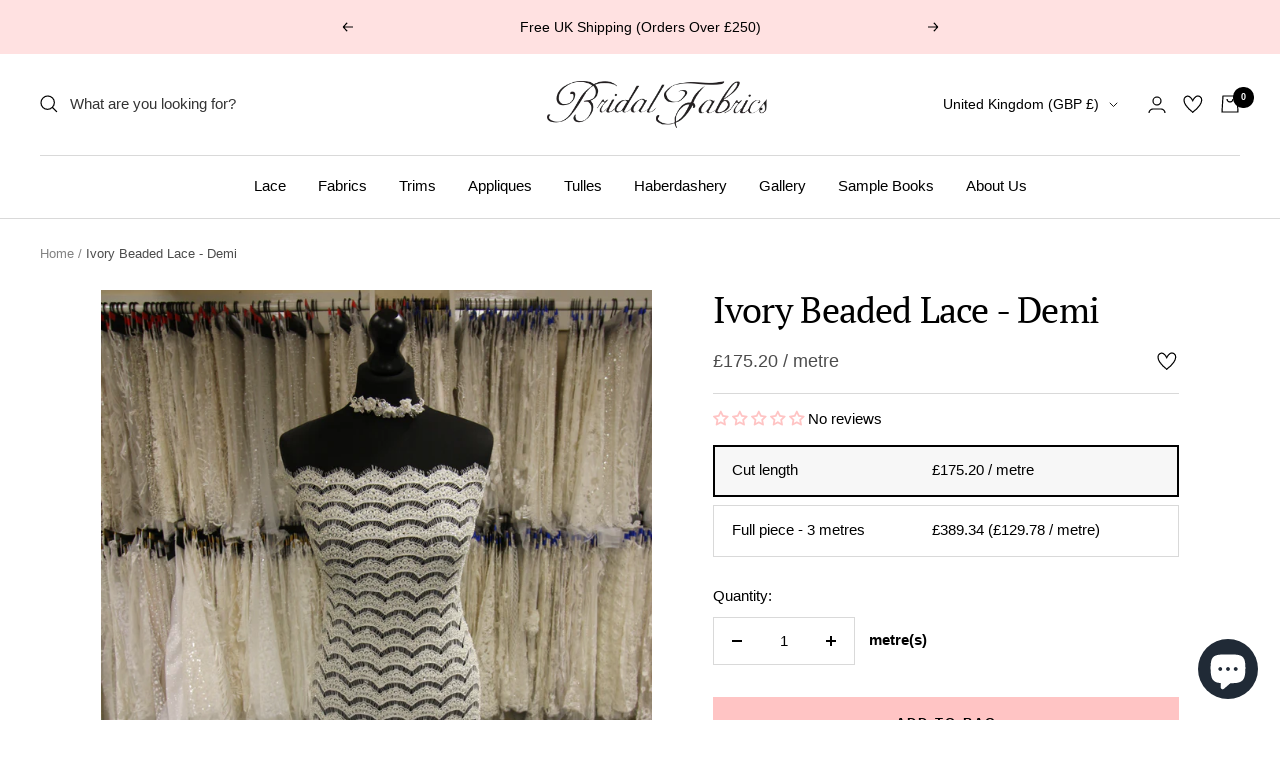

--- FILE ---
content_type: text/javascript; charset=utf-8
request_url: https://www.bridalfabrics.com/products/ivory-beaded-lace-demi.js
body_size: 1572
content:
{"id":6329184551093,"title":"Ivory Beaded Lace - Demi","handle":"ivory-beaded-lace-demi","description":"\u003cp\u003e\u003cstrong\u003eDescription\u003c\/strong\u003e\u003cbr\u003eDemi is an ivory lace that radiates elegance and sophistication. Measuring 142 cm (56\") wide, its background features a flowing series of embroidered waves, each linked by a fine 1 cm (0.4\") thread. These waves are richly corded and hand-embellished with pearls, beads, and sequins, creating a luxurious texture and shimmer. The intricate beadwork is done entirely by hand, showcasing the craftsmanship behind this stunning lace. Both edges are identically scalloped, offering a balanced and refined finish. Supplied in 3-metre pieces, larger orders will be delivered in multiple lengths.\u003c\/p\u003e\n\u003cp\u003e\u003cstrong\u003eKey Features\u003c\/strong\u003e\u003cbr\u003e🤍 Colour: Ivory\u003cbr\u003e📏 Width: 142 cm \/ 56\"\u003cbr\u003e🌊 Design: Embroidered wave motifs linked by fine thread\u003cbr\u003e✨ Embellishment: Hand-applied pearls, beads, and sequins\u003cbr\u003e🧵 Detailing: Rich corded embroidery\u003cbr\u003e🎀 Borders: Matching scalloped edges\u003cbr\u003e📦 Supplied in 3-metre pieces\u003cbr\u003e👗 Suitable For: Bridal gowns, veils, couture garments\u003cbr\u003e🛍️ Available from stock – no minimum order required\u003c\/p\u003e","published_at":"2024-04-07T16:09:52+01:00","created_at":"2021-02-16T19:22:03+00:00","vendor":"Bridal Fabrics","type":"Bridal Fabric","tags":["reconfigured"],"price":11031,"price_min":11031,"price_max":32445,"available":true,"price_varies":true,"compare_at_price":null,"compare_at_price_min":0,"compare_at_price_max":0,"compare_at_price_varies":false,"variants":[{"id":44709364170979,"title":"B2B \/ Cut length","option1":"B2B","option2":"Cut length","option3":null,"sku":"ivory-beaded-lace-demi-b2b-cut-length","requires_shipping":true,"taxable":true,"featured_image":null,"available":true,"name":"Ivory Beaded Lace - Demi - B2B \/ Cut length","public_title":"B2B \/ Cut length","options":["B2B","Cut length"],"price":11031,"weight":1000,"compare_at_price":null,"inventory_management":null,"barcode":null,"requires_selling_plan":false,"selling_plan_allocations":[]},{"id":44709364203747,"title":"B2B \/ Full piece - 3 metres \/ 3 yards","option1":"B2B","option2":"Full piece - 3 metres \/ 3 yards","option3":null,"sku":"ivory-beaded-lace-demi-b2b-3-metres-3-2-yards","requires_shipping":true,"taxable":true,"featured_image":null,"available":true,"name":"Ivory Beaded Lace - Demi - B2B \/ Full piece - 3 metres \/ 3 yards","public_title":"B2B \/ Full piece - 3 metres \/ 3 yards","options":["B2B","Full piece - 3 metres \/ 3 yards"],"price":27254,"weight":4000,"compare_at_price":null,"inventory_management":null,"barcode":null,"requires_selling_plan":false,"selling_plan_allocations":[]},{"id":44709364236515,"title":"B2C \/ Cut length","option1":"B2C","option2":"Cut length","option3":null,"sku":"ivory-beaded-lace-demi-b2c-cut-length","requires_shipping":true,"taxable":true,"featured_image":null,"available":true,"name":"Ivory Beaded Lace - Demi - B2C \/ Cut length","public_title":"B2C \/ Cut length","options":["B2C","Cut length"],"price":14600,"weight":1000,"compare_at_price":null,"inventory_management":null,"barcode":null,"requires_selling_plan":false,"selling_plan_allocations":[]},{"id":44709364269283,"title":"B2C \/ Full piece - 3 metres \/ 3 yards","option1":"B2C","option2":"Full piece - 3 metres \/ 3 yards","option3":null,"sku":"ivory-beaded-lace-demi-b2c-3-metres-3-2-yards","requires_shipping":true,"taxable":true,"featured_image":null,"available":true,"name":"Ivory Beaded Lace - Demi - B2C \/ Full piece - 3 metres \/ 3 yards","public_title":"B2C \/ Full piece - 3 metres \/ 3 yards","options":["B2C","Full piece - 3 metres \/ 3 yards"],"price":32445,"weight":4000,"compare_at_price":null,"inventory_management":null,"barcode":null,"requires_selling_plan":false,"selling_plan_allocations":[]}],"images":["\/\/cdn.shopify.com\/s\/files\/1\/0536\/8456\/8245\/files\/IvoryBridalLace-Demi_0b4a1ba3-6ea7-4edf-b700-5320d5aae936.jpg?v=1692182015","\/\/cdn.shopify.com\/s\/files\/1\/0536\/8456\/8245\/products\/demi-lace.jpg?v=1692182015","\/\/cdn.shopify.com\/s\/files\/1\/0536\/8456\/8245\/products\/ivory-beaded-lace-demi.jpg?v=1692182015","\/\/cdn.shopify.com\/s\/files\/1\/0536\/8456\/8245\/products\/ivory-beaded-lace-demi-full-width.jpg?v=1692182015","\/\/cdn.shopify.com\/s\/files\/1\/0536\/8456\/8245\/products\/LaceweddingtopusingivorybeadedlaceDemi1.jpg?v=1692182015","\/\/cdn.shopify.com\/s\/files\/1\/0536\/8456\/8245\/files\/IvoryBridalLace-Demi_c6993b21-b7a5-4e27-ab80-44d9bed9470e.jpg?v=1692182015","\/\/cdn.shopify.com\/s\/files\/1\/0536\/8456\/8245\/files\/IvoryBridalLace-Demi.jpg?v=1692182015","\/\/cdn.shopify.com\/s\/files\/1\/0536\/8456\/8245\/files\/Demiivorybridallace1.jpg?v=1707407150","\/\/cdn.shopify.com\/s\/files\/1\/0536\/8456\/8245\/products\/Demi.jpg?v=1707407150","\/\/cdn.shopify.com\/s\/files\/1\/0536\/8456\/8245\/files\/Demi.jpg?v=1716392614","\/\/cdn.shopify.com\/s\/files\/1\/0536\/8456\/8245\/files\/Demi_eba33da3-90d3-44d9-8340-3486ded1039e.jpg?v=1718022949"],"featured_image":"\/\/cdn.shopify.com\/s\/files\/1\/0536\/8456\/8245\/files\/IvoryBridalLace-Demi_0b4a1ba3-6ea7-4edf-b700-5320d5aae936.jpg?v=1692182015","options":[{"name":"Customer","position":1,"values":["B2B","B2C"]},{"name":"Fabric Quantity","position":2,"values":["Cut length","Full piece - 3 metres \/ 3 yards"]}],"url":"\/products\/ivory-beaded-lace-demi","media":[{"alt":null,"id":32634670874851,"position":1,"preview_image":{"aspect_ratio":0.75,"height":4280,"width":3211,"src":"https:\/\/cdn.shopify.com\/s\/files\/1\/0536\/8456\/8245\/files\/IvoryBridalLace-Demi_0b4a1ba3-6ea7-4edf-b700-5320d5aae936.jpg?v=1692182015"},"aspect_ratio":0.75,"height":4280,"media_type":"image","src":"https:\/\/cdn.shopify.com\/s\/files\/1\/0536\/8456\/8245\/files\/IvoryBridalLace-Demi_0b4a1ba3-6ea7-4edf-b700-5320d5aae936.jpg?v=1692182015","width":3211},{"alt":null,"id":17561423118517,"position":2,"preview_image":{"aspect_ratio":0.744,"height":1322,"width":984,"src":"https:\/\/cdn.shopify.com\/s\/files\/1\/0536\/8456\/8245\/products\/demi-lace.jpg?v=1692182015"},"aspect_ratio":0.744,"height":1322,"media_type":"image","src":"https:\/\/cdn.shopify.com\/s\/files\/1\/0536\/8456\/8245\/products\/demi-lace.jpg?v=1692182015","width":984},{"alt":null,"id":17561423052981,"position":3,"preview_image":{"aspect_ratio":0.75,"height":3999,"width":3000,"src":"https:\/\/cdn.shopify.com\/s\/files\/1\/0536\/8456\/8245\/products\/ivory-beaded-lace-demi.jpg?v=1692182015"},"aspect_ratio":0.75,"height":3999,"media_type":"image","src":"https:\/\/cdn.shopify.com\/s\/files\/1\/0536\/8456\/8245\/products\/ivory-beaded-lace-demi.jpg?v=1692182015","width":3000},{"alt":null,"id":17561423085749,"position":4,"preview_image":{"aspect_ratio":0.75,"height":3441,"width":2581,"src":"https:\/\/cdn.shopify.com\/s\/files\/1\/0536\/8456\/8245\/products\/ivory-beaded-lace-demi-full-width.jpg?v=1692182015"},"aspect_ratio":0.75,"height":3441,"media_type":"image","src":"https:\/\/cdn.shopify.com\/s\/files\/1\/0536\/8456\/8245\/products\/ivory-beaded-lace-demi-full-width.jpg?v=1692182015","width":2581},{"alt":null,"id":23118133100725,"position":5,"preview_image":{"aspect_ratio":0.75,"height":2400,"width":1800,"src":"https:\/\/cdn.shopify.com\/s\/files\/1\/0536\/8456\/8245\/products\/LaceweddingtopusingivorybeadedlaceDemi1.jpg?v=1692182015"},"aspect_ratio":0.75,"height":2400,"media_type":"image","src":"https:\/\/cdn.shopify.com\/s\/files\/1\/0536\/8456\/8245\/products\/LaceweddingtopusingivorybeadedlaceDemi1.jpg?v=1692182015","width":1800},{"alt":null,"id":32634670809315,"position":6,"preview_image":{"aspect_ratio":0.75,"height":4216,"width":3161,"src":"https:\/\/cdn.shopify.com\/s\/files\/1\/0536\/8456\/8245\/files\/IvoryBridalLace-Demi_c6993b21-b7a5-4e27-ab80-44d9bed9470e.jpg?v=1692182015"},"aspect_ratio":0.75,"height":4216,"media_type":"image","src":"https:\/\/cdn.shopify.com\/s\/files\/1\/0536\/8456\/8245\/files\/IvoryBridalLace-Demi_c6993b21-b7a5-4e27-ab80-44d9bed9470e.jpg?v=1692182015","width":3161},{"alt":null,"id":32634670842083,"position":7,"preview_image":{"aspect_ratio":0.749,"height":4338,"width":3251,"src":"https:\/\/cdn.shopify.com\/s\/files\/1\/0536\/8456\/8245\/files\/IvoryBridalLace-Demi.jpg?v=1692182015"},"aspect_ratio":0.749,"height":4338,"media_type":"image","src":"https:\/\/cdn.shopify.com\/s\/files\/1\/0536\/8456\/8245\/files\/IvoryBridalLace-Demi.jpg?v=1692182015","width":3251},{"alt":null,"id":33409110442211,"position":8,"preview_image":{"aspect_ratio":0.744,"height":1365,"width":1016,"src":"https:\/\/cdn.shopify.com\/s\/files\/1\/0536\/8456\/8245\/files\/Demiivorybridallace1.jpg?v=1707407150"},"aspect_ratio":0.744,"height":1365,"media_type":"image","src":"https:\/\/cdn.shopify.com\/s\/files\/1\/0536\/8456\/8245\/files\/Demiivorybridallace1.jpg?v=1707407150","width":1016},{"alt":null,"id":23118125236405,"position":9,"preview_image":{"aspect_ratio":0.75,"height":2400,"width":1800,"src":"https:\/\/cdn.shopify.com\/s\/files\/1\/0536\/8456\/8245\/products\/Demi.jpg?v=1707407150"},"aspect_ratio":0.75,"height":2400,"media_type":"image","src":"https:\/\/cdn.shopify.com\/s\/files\/1\/0536\/8456\/8245\/products\/Demi.jpg?v=1707407150","width":1800},{"alt":null,"id":34291393429731,"position":10,"preview_image":{"aspect_ratio":0.75,"height":4032,"width":3024,"src":"https:\/\/cdn.shopify.com\/s\/files\/1\/0536\/8456\/8245\/files\/Demi.jpg?v=1716392614"},"aspect_ratio":0.75,"height":4032,"media_type":"image","src":"https:\/\/cdn.shopify.com\/s\/files\/1\/0536\/8456\/8245\/files\/Demi.jpg?v=1716392614","width":3024},{"alt":null,"id":34455580311779,"position":11,"preview_image":{"aspect_ratio":0.75,"height":4032,"width":3024,"src":"https:\/\/cdn.shopify.com\/s\/files\/1\/0536\/8456\/8245\/files\/Demi_eba33da3-90d3-44d9-8340-3486ded1039e.jpg?v=1718022949"},"aspect_ratio":0.75,"height":4032,"media_type":"image","src":"https:\/\/cdn.shopify.com\/s\/files\/1\/0536\/8456\/8245\/files\/Demi_eba33da3-90d3-44d9-8340-3486ded1039e.jpg?v=1718022949","width":3024},{"alt":null,"id":22068939718837,"position":12,"preview_image":{"aspect_ratio":1.333,"height":360,"width":480,"src":"https:\/\/cdn.shopify.com\/s\/files\/1\/0536\/8456\/8245\/products\/hqdefault_f1919a43-4003-4e11-90ad-a37080beb4f6.jpg?v=1619441661"},"aspect_ratio":1.77,"external_id":"Bp7Pe9qjlvw","host":"youtube","media_type":"external_video"}],"requires_selling_plan":false,"selling_plan_groups":[]}

--- FILE ---
content_type: text/json
request_url: https://conf.config-security.com/model
body_size: 86
content:
{"title":"recommendation AI model (keras)","structure":"release_id=0x6e:76:2c:30:4a:20:50:56:55:71:7f:24:2b:5c:5a:30:66:3a:7d:6e:5f:46:78:37:6b:34:75:29:38;keras;0ufkq887nk7g0djfivfzj2tuoq173nk139n6qriuqwb1ei593kupkc4mqofxk50yrvo48mmm","weights":"../weights/6e762c30.h5","biases":"../biases/6e762c30.h5"}